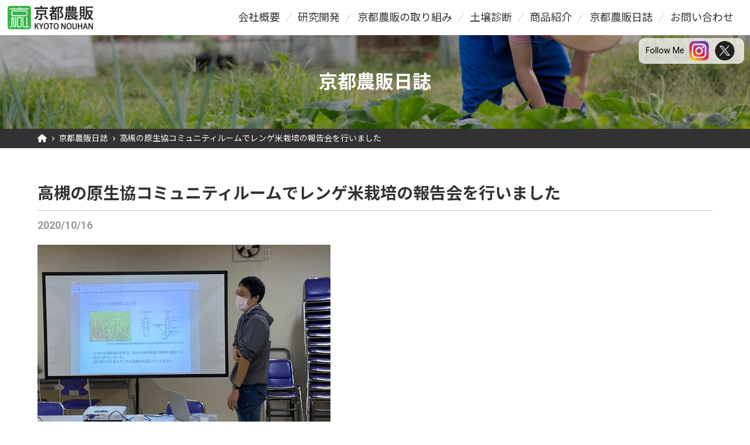

--- FILE ---
content_type: text/html; charset=UTF-8
request_url: https://kyonou.com/diary/308
body_size: 3844
content:

<!DOCTYPE html>
<html lang="ja"><head>
<meta http-equiv="Content-Type" content="text/html; charset=UTF-8">
<meta http-equiv="X-UA-Compatible" content="IE=edge">
<meta name="viewport" content="width=device-width, initial-scale=1, minimum-scale=1">
<title>高槻の原生協コミュニティルームでレンゲ米栽培の報告会を行いました | 京都農販日誌 | 株式会社京都農販</title>
<meta name="description" content="高槻の原生協コミュニティルームでレンゲ米栽培の報告会を行いました">

<!-- SOCIAL NETWORK SETTING -->
<meta property="og:url" content="https://kyonou.com/diary/308">
<meta property="og:type" content="article">
<meta property="og:title" content="高槻の原生協コミュニティルームでレンゲ米栽培の報告会を行いました | 京都農販日誌 | 株式会社京都農販">
<meta property="og:description" content="高槻の原生協コミュニティルームでレンゲ米栽培の報告会を行いました">
<meta property="og:site_name" content="株式会社京都農販">
<meta property="og:image" content="https://kyonou.com/article/file/308/rengemai_seminer_2020.jpg">
<meta property="og:locale" content="ja_JP">

<!-- FAVICON SETTING -->
<link rel="shortcut icon" href="/favicon.ico">
<link rel="apple-touch-icon" href="/img/common/apple-touch-icon.png">
<link rel="icon" type="image/png" href="/img/common/android-chrome-192x192.png">

<!-- URL CANONICAL -->
<link rel="canonical" href="https://kyonou.com/diary/308">

<!-- STYLE SHEET -->
<link rel="stylesheet" href="/css/common.css?v=251107" media="all">
<link rel="stylesheet" href="/css/style.css?v=251107" media="all">

<!-- Google Tag Manager -->
<script>(function(w,d,s,l,i){w[l]=w[l]||[];w[l].push({'gtm.start':
new Date().getTime(),event:'gtm.js'});var f=d.getElementsByTagName(s)[0],
j=d.createElement(s),dl=l!='dataLayer'?'&l='+l:'';j.async=true;j.src=
'https://www.googletagmanager.com/gtm.js?id='+i+dl;f.parentNode.insertBefore(j,f);
})(window,document,'script','dataLayer','GTM-W2JV9VKX');</script>
<!-- End Google Tag Manager -->
</head>

<body class="diary_details">
  <!-- Google Tag Manager (noscript) -->
<noscript><iframe src="https://www.googletagmanager.com/ns.html?id=GTM-W2JV9VKX"
height="0" width="0" style="display:none;visibility:hidden"></iframe></noscript>
<!-- End Google Tag Manager (noscript) -->
  <div id="container">
  <div id="wrapper">
    <header id="header">
      <div class="inner">
                  <p class="logo"><a href="/"><img src="/img/common/logo.png" alt="京都農販" width="147" height="40" loading="lazy"></a></p>
                <input type="checkbox" id="navTgl" class="sp">
        <label for="navTgl" class="open"><span>&nbsp;</span></label>
        <label for="navTgl" class="close">&nbsp;</label>

        <nav class="gnavi">
          <ul>
            <li><a href="/company/">会社概要</a></li>
            <li><a href="/r_and_d/">研究開発</a></li>
            <li><a href="/effort/">京都農販の取り組み</a></li>
            <li><a href="/soil_diagnosis/">土壌診断</a></li>
            <li><a href="/product/">商品紹介</a></li>
            <!-- <li><a href="/recruit/">採用情報</a></li> -->
            <li><a href="/diary/">京都農販日誌</a></li>
            <!-- <li><a href="/news/">お知らせ</a></li> -->
            <li><a href="/inquiry/">お問い合わせ</a></li>
            <li class="navtgl_sns"><a href="https://www.instagram.com/kyotonouhan/" target="_blank"><img src="/img/common/instagram_icon.png" alt="インスタグラムのアイコン" width="44" height="44">Instagram</a></li>
            <li class="navtgl_sns"><a href="https://x.com/kyotonouhan/" target="_blank"><img src="/img/common/x_icon.png" alt="X (旧ツイッター) のアイコン" width="44" height="44">X (旧 Twitter)</a></li>
          </ul>
        </nav>
      </div><!-- /inner -->
    </header><!-- /header -->

    <div class="header_sns_content">
      <p>Follow Me</p>
      <a href="https://www.instagram.com/kyotonouhan/" target="_blank"><img src="/img/common/instagram_icon.png" alt="インスタグラムのアイコン" width="44" height="44"></a>
      <a href="https://x.com/kyotonouhan/" target="_blank"><img src="/img/common/x_icon.png" alt="X (旧ツイッター) のアイコン" width="44" height="44"></a>
    </div>

        <main>
      <div class="page_title">
        <figure><img src="/img/diary/page_title.jpg" alt="京都農販日誌" width="1600" height="320" loading="lazy"></figure>
        <div class="inner">
          <h1>京都農販日誌</h1>
        </div><!-- /inner -->
      </div><!--/ page_title -->

      <div class="breadcrumb">
        <ul class="inner">
          <li><a href="/"><i class="fa-solid fa-house"></i></a></li>
          <li><a href="/diary/">京都農販日誌</a></li>
          <li>高槻の原生協コミュニティルームでレンゲ米栽培の報告会を行いました</li>
        </ul>
      </div><!-- /breadcrumb -->

      <section class="sec_diary_details">
        <div class="inner">
          <h2>高槻の原生協コミュニティルームでレンゲ米栽培の報告会を行いました</h2>
          <p class="date">2020/10/16</p>

          <div class="diary_content">
            <p><img src="https://kyonou.com/article/file/308/rengemai_seminer_2020.jpg" alt="" /></p>
<br />
<p>高槻の原生協コミュニティルームでレンゲ米栽培を通して得られた知見の報告会を行いました。</p>
<br />
<p><img src="https://kyonou.com/article/file/308/P4158926.JPG" alt="" /></p>
<br />
<p>レンゲ米栽培を経て得られた知見はおそらく温暖化の進む日本において重要な栽培技術になるであろうと確認をしていて、その根拠となる論文の内容も合わせて紹介しました。</p>
<br />
<p><img src="https://kyonou.com/article/file/308/PA060202.JPG" alt="" /></p>
<br />
<p>この報告会で興味深かったのが、ウンカの被害が激しかった今年において、ウンカ対策の農薬を散布した方がウンカにやられ、散布しなかった方が無傷で収穫を迎えたということでした。</p>
<p>※上記の内容は参加者のうち二名から挙がりました</p>
<br />
<p>ウンカは既に農薬の耐性を持っているので殺虫剤はほぼ効かず、生態系では捕食される側の立場で、農薬によってウンカを捕食する天敵が死滅しているという仮説の信憑性が増しました。</p>
<br />
<p>養蜂から得られた知見より、レンゲ米は田植えの前にレンゲを育てるだけでは実は悪影響で、レンゲを育てる時に土作りをする必要がある話もしています。</p>          </div><!-- /diary_content -->

          <p class="btn_back"><a href="./">一覧に戻る</a></p>
        </div><!-- /inner -->
      </section><!-- /sec_diary_details -->

            <section class="sec_news">
        <div class="inner">
          <h3>お知らせ<span>News</span></h3>
          <ul class="news_list">

                        <li>
              <a href="https://kyonou.com/diary/492">
                <dl>
                  <dt>2025/12/19</dt>
                  <dd class="cf">生駒市農業祭農産物品評会表彰式で良い土とはなにか？の話をしました</dd>
                </dl>
              </a>
            </li>
                        <li>
              <a href="https://kyonou.com/diary/489">
                <dl>
                  <dt>2025/12/08</dt>
                  <dd class="cf">能勢町で開催されました土から学び直す連続セミナーで窒素肥料の話をしました</dd>
                </dl>
              </a>
            </li>
                        <li>
              <a href="https://kyonou.com/diary/488">
                <dl>
                  <dt>2025/11/28</dt>
                  <dd class="cf">神奈川県養鶏部会の勉強会で大規模稲作の課題と家畜糞の可能性の話をしました</dd>
                </dl>
              </a>
            </li>
                        <li>
              <a href="https://kyonou.com/diary/487">
                <dl>
                  <dt>2025/11/22</dt>
                  <dd class="cf">原生協コミュニティルームで米ぬか嫌気ボカシ肥づくりの実習を行いました</dd>
                </dl>
              </a>
            </li>
                        <li>
              <a href="https://kyonou.com/diary/484">
                <dl>
                  <dt>2025/11/19</dt>
                  <dd class="cf">京都4Hクラブ様で多量必須元素の話をしました</dd>
                </dl>
              </a>
            </li>
            
          </ul>
        </div><!-- /inner -->
      </section><!-- /sec_news -->

    </main>

          <section class="sec_contact">
        <div class="contact_box">
          <h3>お問い合わせ</h3>
          <p>弊社へのご相談・ご質問は<br class="sp">こちらからお問い合わせください。</p>
          <p class="btn_contact"><a href="/inquiry/">お問い合わせはこちら</a></p>
        </div><!-- /contact_box -->
      </section><!-- /sec_contact -->
      </div><!-- /wrapper -->

  <footer>
    <div class="bnr_area_content">
      <div class="inner">
        <ul>
          <li><a href="/diary/"><img src="/img/common/bnr_diary.jpg" width="310" height="140" alt="京都農販日誌" loading="lazy"></a></li>
          <li><a href="/dictionary/"><img src="/img/common/bnr_dictionary.jpg" width="310" height="140" alt="お役立ち農業辞書" loading="lazy"></a></li>
          <li><a href="/study/"><img src="/img/common/bnr_study.jpg" width="310" height="140" alt="栽培者向け勉強会資料" loading="lazy"></a></li>
        </ul>
        <ul>
          <li class="sns"><a href="https://www.instagram.com/kyotonouhan/" target="_blank"><img src="/img/common/instagram_icon.png" alt="インスタグラムのアイコン" width="48" height="48"><p>kyotonouhan</p></a></li>
          <li class="sns"><a href="https://x.com/kyotonouhan/" target="_blank"><img src="/img/common/x_icon.png" alt="X (旧ツイッター) のアイコン" width="48" height="48"><p>@KyotoNouhan</p></a></li>
        </ul>
      </div><!-- /inner -->
    </div><!-- /bnr_area_content -->

    <div class="fnavi_area">
      <div class="inner cf">
        <div class="fnavi_inner_wrap">
          <ul>
            <li><a href="/./">トップ</a></li>
            <li><a href="/company/">会社概要</a></li>
            <li><a href="/r_and_d/">研究開発</a></li>
            <li><a href="/effort/">京都農販の取り組み</a></li>
          </ul>
          <ul>
            <li><a href="/soil_diagnosis/">土壌診断</a></li>
            <li><a href="/product/">商品紹介</a></li>
            <!-- <li><a href="/recruit/">採用情報</a></li> -->
            <!-- <li><a href="/news/">お知らせ</a></li> -->
            <li><a href="/inquiry/">お問い合わせ</a></li>
          </ul>
        </div><!-- /fnavi_inner_wrap -->
        <div class="fnavi_inner_wrap">
          <ul>
            <li><a href="/sprinkler/">スプリンクラー特集</a></li>
            <li><a href="/pipehouse/">パイプハウス施工事例</a></li>
            <li><a href="/yakushi/">地力薬師特集</a></li>
          </ul>
          <ul>
            <li><a href="/diary/">京都農販日誌</a></li>
            <li><a href="/dictionary/">お役立ち農業辞書</a></li>
            <li><a href="/study/">栽培者向け勉強会</a></li>
          </ul>
          <ul>
            <li><a href="/law/">特定商取引に関する表示</a></li>
            <li><a href="/privacy/">プライバシーポリシー</a></li>
          </ul>
        </div><!-- /fnavi_inner_wrap -->
      </div><!-- /inner -->
    </div><!-- /fnavi_area -->

    <div class="siteinfo_area">
      <div class="inner">
        <p class="address"><img src="/img/common/logo.png" alt="京都農販" width="120" height="33" loading="lazy">〒603-8811 京都市北区西賀茂北山ノ森町1-1</p>
        <p class="copyright">Copyright 2025 株式会社京都農販 All Rights Reserved.</p>
      </div><!-- /inner -->
    </div><!-- /siteinfo_area -->

    <div class="bnr_area_related">
      <div class="inner">
        <ul>
          <li><a href="https://www.sunhope.com/" target="_blank"><img src="/img/common/bnr_sunhope.png" width="240" height="80" alt="SUN HOPE" loading="lazy"></a></li>
          <li><a href="https://old.kyonou.com/soil3/user/login/" target="_blank"><img src="/img/common/bnr_soil3.png" width="240" height="80" alt="SOIL3" loading="lazy"></a></li>
          <li><a href="https://saitodev.co/" target="_blank"><img src="/img/common/bnr_mikata.png" width="240" height="80" alt="植物のミカタ" loading="lazy"></a></li>
        </ul>
      </div><!-- /inner -->
    </div><!-- /bnr_area_related -->


  </footer><!-- /footer -->
</div><!-- /container -->
</body>
</html>

--- FILE ---
content_type: text/css
request_url: https://kyonou.com/css/common.css?v=251107
body_size: 5941
content:
@charset "UTF-8";

/* fonts
----------------------------------------------------*/
@import url('https://fonts.googleapis.com/css2?family=Noto+Sans+JP:wght@400;500;700&family=Roboto:wght@400;500;700&family=Montserrat:wght@400;700&family=Montserrat:wght@400;700&display=swap');
@import url('https://use.fontawesome.com/releases/v6.1.1/css/all.css');

/* reset
----------------------------------------------------*/
/*
html5doctor.com Reset Stylesheet
v1.6.1
Last Updated: 2010-09-17
Author: Richard Clark - http://richclarkdesign.com
Twitter: @rich_clark
*/

html, body, div, span, object, iframe,
h1, h2, h3, h4, h5, h6, p, blockquote, pre,
abbr, address, cite, code,
del, dfn, em, img, ins, kbd, q, samp,
small, strong, sub, sup, var,
b, i,
dl, dt, dd, ol, ul, li,
fieldset, form, label, legend,
table, caption, tbody, tfoot, thead, tr, th, td,
article, aside, canvas, details, figcaption, figure,
footer, header, hgroup, menu, nav, section, summary,
time, mark, audio, video {
  margin:0;
  padding:0;
  border:0;
  outline:0;
  font-size:100%;
  /*vertical-align:baseline;*/
  background:transparent;
}

body {
  line-height:1;
}

article,aside,details,figcaption,figure,
footer,header,hgroup,menu,nav,section {
  display:block;
}

nav ul {
  list-style:none;
}

ul,ol {
  list-style:none;
}

blockquote, q {
  quotes:none;
}

blockquote:before, blockquote:after,
q:before, q:after {
  content:'';
  content:none;
}

a {
  margin:0;
  padding:0;
  font-size:100%;
  vertical-align:baseline;
  background:transparent;
}

/* change colours to suit your needs */
ins {
  background-color:#ff9;
  color:#000;
  text-decoration:none;
}

/* change colours to suit your needs */
mark {
  background-color:#ff9;
  color:#000;
  font-style:italic;
  font-weight:bold;
}

del {
  text-decoration: line-through;
}

abbr[title], dfn[title] {
  border-bottom:1px dotted;
  cursor:help;
}

table {
  border-collapse:collapse;
  border-spacing:0;
}

/* change border colour to suit your needs */
hr {
  display:block;
  height:1px;
  border:0;
  border-top:1px solid #cccccc;
  margin:1em 0;
  padding:0;
}

input, select {
  vertical-align:middle;
}

/* layout
----------------------------------------------------*/
html,body {
  height: 100%;
}

html {
  scroll-behavior: smooth;
  font-size: 62.5%;
}

body{
  color: #333;
  line-height: 1.7;
  font-family: 'Roboto', 'Noto Sans JP', sans-serif;
  font-size: 1.8rem;
  position: relative;
  -webkit-text-size-adjust: 100%;
  overflow-x: hidden;
}

#container{
  width:100%;
  min-height: 100vh;
  height: auto !important;
  height: 100%;
  position: relative;
  margin: 0 auto;
  padding: 0 auto;
  overflow: hidden;
  -webkit-overflow-scrolling: touch;
}

#wrapper {
  width: 100%;
  margin: 0 auto;
}

footer {
  width: 100%;
  bottom: 0;
  position: sticky;
  position: -webkit-sticky;
}

* {
  box-sizing:border-box;
}

.inner {
  width: 90%;
  max-width: 1200px;
  margin: 0 auto;
}

img {
  display: block;
}

.sp { display:none; }
.pc { display:block; }

.txt_center {text-align: center;}
.txt_small {font-size: 1.2rem;}
.txt_red {color: #D93625;}

/* clearfix */
.cf {
  zoom: 1;
}
.cf:before, .cf:after {
  content: "";
  display: table;
}
.cf:after {
  clear: both;
}

.clear {
  clear: both;
}

/* link */
a {
  color: #333;
  transition: all .2s linear;
  text-decoration: underline;
}
a:hover {
  text-decoration: none;
}

a:hover img {
  opacity: .8;
}

main figure figcaption {
  font-size: 1.6rem;
  color: #666;
}

main a.external_link::after {
  display: inline-block;
  content: "\f08e";
  font-weight: 900;
  font-family: "Font Awesome 6 Free";
  margin-left: 0.2em;
  margin-right: 0.2em;
  color: #12AF83;
}

main a.pdf_link::after {
  display: inline-block;
  content: "\f1c1";
  font-family: "Font Awesome 6 Free";
  margin-left: 0.2em;
  margin-right: 0.2em;
  color: #12AF83;
}

@media only screen and (max-width: 767px) {
  body {-webkit-text-size-adjust: 100%;}

  #wrapper {
    padding-bottom: 0;
  }

  footer {
    height: auto;
    position: static;
  }

  img {
    width: 100%;
    height: auto;
  }

  .sp {display:block;}
  .pc {display:none;}

  main a[href*="tel:"] {
    color: #333;
  }
}

@media print{
  header {
    position: static !important;
  }
  main {
    padding: 0 !important;
  }
  nav.gnavi {
    display: none;
  }
}

/* header
----------------------------------------------------*/
header {
  z-index: 10;
  width: 100%;
  background: #fff;
  position: fixed;
  top: 0;
  left: 0;
}

/********** header.inner **********/
header .inner {
  width: 98%;
  max-width: 98%;
  margin: 0 auto;
  height: 60px;
  display: flex;
  justify-content: space-between;
  align-items: center;
}

/***** logo *****/
header .inner .logo {
  width: 147px;
  height: 40px;
}

header .inner .logo img {
  width: 100%;
  height: auto;
}

header .inner .logo a {
  display: block;
}

/***** gnavi *****/
header .gnavi ul {
  font-size: 0;
}

header .gnavi ul li {
  position: relative;
  display: inline-block;
  font-size: 1.8rem;
  padding: 0 15px;
}

header .gnavi ul li:not(:last-child)::after {
  content: "";
  width: 1px;
  height: 20px;
  background: #ccc;
  top: 50%;
  transform: translateY(-50%) rotate(30deg);
  right: 0;
  position: absolute;
}

header .gnavi ul li:nth-last-child(3)::after {
  content: none;
}

header .gnavi ul li a {
  text-decoration: none;
  display: block;
}

header .gnavi ul li a:hover {
  opacity: .8;
}

header .gnavi ul li.navtgl_sns {
  display: none;
}

/***** header_sns_content *****/
.header_sns_content {
  position: absolute;
  top: 65px;
  right: 10px;
  width: 180px;
  height: 44px;
  background-color: rgba(255,255,255,0.75);
  display: flex;
  justify-content: center;
  border-radius: 10px;
  z-index: 1;
}

.header_sns_content p {
  font-size: 0.8em;
  margin: auto 3px auto 0;
  color: #000000;
}

/********** navTgl **********/
header #navTgl,
header label {
  display: none;
}

@media only screen and (max-width: 1024px) {
  header {
    width: 100%;
    height: 60px;
    line-height: 60px;
    top: 0;
    left: 0;
    position: fixed;
    filter: drop-shadow(0px 2px 2px rgba(0, 0, 0, 0.1));
  }

  /********** navTgl **********/
  header #navTgl {
    display: none;
  }

  header label {
    cursor: pointer;
    position: fixed;
    top: 0;
    right: 0;
    display: block;
  }

  header label.open {
    z-index: 12;
    width: 60px;
    height: 60px;
    transition: background .6s, transform .6s cubic-bezier(0.215, 0.61, 0.355, 1);
  }

  header label.open::before,
  header label.open::after {
    content: "";
  }

  header label.open span,
  header label.open::before,
  header label.open::after {
    content: "";
    position: absolute;
    top: calc(50% - 1px);
    right: 30%;
    width: 50%;
    border-bottom: 2px solid #12AF83;
    transition: transform .6s cubic-bezier(0.215, 0.61, 0.355, 1);
  }

  header label.open span {
    height: 2px;
  }

  header label.open::before {
    transform: translateY(-8px);
  }

  header label.open::after {
    transform: translateY(8px);
  }

  header label.close {
    z-index: 11;
    width: 100%;
    height: 100%;
    pointer-events: none;
    transition: background .6s;
  }

  header #navTgl:checked + .open span {
    transform: scaleX(0);
  }

  header #navTgl:checked + .open::before {
    transform: rotate(45deg);
    border-bottom: 2px solid #fff;
  }

  header #navTgl:checked + .open::after {
    transform: rotate(-45deg);
    border-bottom: 2px solid #fff;
  }

  header #navTgl:checked ~ .close {
    pointer-events: auto;
    background: rgba(0,0,0,.7);
    height: 100vh;
  }

  header #navTgl:checked ~ .gnavi {
    transform: none;
  }

  header .gnavi {
    z-index: 11;
    position: fixed;
    top: 0;
    right: 0;
    width: 80%;
    height: 100%;
    margin: 0;
    padding: 10px;
    box-sizing: border-box;
    background: #12AF83;
    transform: translateX(100%);
    transition: transform .6s cubic-bezier(0.215, 0.61, 0.355, 1);
  }

  header .gnavi ul {
    position: absolute;
    top: 60px;
    left: 0;
    display: block;
    width: 100%;
    height: 100vh;
    background: #12AF83;
  }

  header .gnavi ul li {
    margin: 0 0 0 auto;
    display: block;
    padding: 0;
    border-bottom: 1px solid #8ACBB7;
  }

  header .gnavi ul li:first-child {
    border-top: 1px solid #8ACBB7;
  }

  header .gnavi ul li a {
    position: relative;
    padding: 0 20px;
    height: 60px;
    line-height: 60px;
    color: #fff;
  }

  header .gnavi ul li:not(:last-child)::after {
    content: none;
  }

  header .gnavi ul li.navtgl_sns {
    display: block;
  }

  header .gnavi ul li.navtgl_sns img {
    margin: auto 5px auto -5px;
    width: 44px;
    height: 44px;

  }

  header .gnavi ul li.navtgl_sns a {
    display: flex;
  }

  /***** header_sns_content *****/
  .header_sns_content {
    display: none;
  }
}

/* footer
----------------------------------------------------*/
/********** bnr_area_content **********/
footer .bnr_area_content {
  background: #E5FFF7;
  padding: 20px 0;
}

footer .bnr_area_content ul {
  display: flex;
  justify-content: center;
}

footer .bnr_area_content ul li {
  margin: 0 10px;
  max-width: 310px;
}

footer .bnr_area_content ul li a {
  display: block;
}

footer .bnr_area_content ul li.sns {
  margin: 15px 15px 0 15px;
  padding: 10px 30px;
  background-color: #ffffff;
  border: solid 1px #cccccc;
}

footer .bnr_area_content ul li.sns a {
  display: flex;
  justify-content: center;
  text-decoration: none;
  color: #000000;
}

footer .bnr_area_content ul li.sns a:hover {
 color: #666666;
 transition: unset;
}

footer .bnr_area_content ul li.sns a p {
  margin: auto;
  font-size: 1.1em;
}

footer .bnr_area_content ul li.sns a img {
  min-width: 40px;
  min-height: 40px;
}

/********** fnavi_area **********/
footer .fnavi_area {
  background: #35BA95;
  padding: 20px 0;
}

footer .fnavi_area ul {
  font-size: 1.3rem;
  float: left;
  width: 20%;
}

footer .fnavi_area ul li {
  position: relative;
  margin-bottom: 5px;
}

footer .fnavi_area ul li::before {
  content: "";
  width: 5px;
  height: 1px;
  background: #fff;
  position: absolute;
  top: 50%;
  left: 0;
  transform: translateY(-50%);
}

footer .fnavi_area ul li a {
  color: #fff;
  text-decoration: none;
  position: relative;
  padding-left: 10px;
}

/********** siteinfo_area **********/
footer .siteinfo_area {
  padding: 10px 0;
}

footer .siteinfo_area .inner {
  display: flex;
  justify-content: space-between;
  align-items: center;
}

footer .siteinfo_area .address {
  display: flex;
  align-items: center;
  font-size: 1.4rem;
}

footer .siteinfo_area .address img {
  width: 120px;
  height: auto;
  margin-right: 10px;
}

footer .siteinfo_area .copyright {
  font-size: 1.2rem;
  color: #666;
}

/********** bnr_area_related **********/
footer .bnr_area_related {
  background: #F5F2E9;
  padding: 20px 0;
}

footer .bnr_area_related ul {
  display: flex;
  justify-content: center;
}

footer .bnr_area_related ul li {
  margin: 0 10px;
  max-width: 240px;
}

footer .bnr_area_related ul li a {
  display: block;
}

@media only screen and (max-width: 1024px) {
  /********** fnavi_area **********/
  footer .fnavi_area .fnavi_inner_wrap:nth-child(1) ul:nth-child(2) {
    width: 15%;
  }

  footer .fnavi_area .fnavi_inner_wrap:nth-child(2) ul:nth-child(1) {
    width: 22%;
  }

  footer .fnavi_area .fnavi_inner_wrap:nth-child(2) ul:nth-child(3) {
    width: 23%;
  }
}

@media only screen and (max-width: 767px) {
  /********** bnr_area_content **********/
  footer .bnr_area_content ul li.sns {
    margin: 15px 10px 0 10px;
    padding: 5px 10px;
    background-color: #ffffff;
    border: solid 1px #cccccc;
  }


  footer .bnr_area_content ul li.sns a p {
    font-size: 0.9em;
  }

  footer .bnr_area_content ul li.sns a img {
    width: 40px;
    height: 40px;
  }

  /********** fnavi_area **********/
  footer .fnavi_area .inner {
    flex-wrap: wrap;
  }

  footer .fnavi_area .fnavi_inner_wrap {
    width: 50%;
    float: left;
  }

  footer .fnavi_area ul {
    float: none;
    width: 100%;
  }

  footer .fnavi_area .fnavi_inner_wrap:nth-child(1) ul:nth-child(2),
  footer .fnavi_area .fnavi_inner_wrap:nth-child(2) ul:nth-child(1),
  footer .fnavi_area .fnavi_inner_wrap:nth-child(2) ul:nth-child(3) {
    width: 100%;
  }

  /********** siteinfo_area **********/
  footer .siteinfo_area .inner {
    display: block;
  }

  footer .siteinfo_area .address {
    display: block;
    text-align: center;
  }

  footer .siteinfo_area .address img {
    margin: 0 auto 5px;
  }

  footer .siteinfo_area .copyright {
    text-align: center;
  }

  /********** bnr_area_related **********/
  footer .bnr_area_related {
    padding: 10px 0;
  }

  footer .bnr_area_related ul {
    flex-wrap: wrap;
  }

  footer .bnr_area_related ul li {
    margin: 0 1%;
    width: 48%;
    margin-bottom: 10px;
  }

  footer .bnr_area_related ul li img {

  }
}

/* sec_contact
----------------------------------------------------*/
.sec_contact {
  position: relative;
  background: url("../img/common/bg_contact_box.jpg") 50% 50% /cover;
  z-index: 0;
  padding: 60px 0 !important;
}

.sec_contact::before{
  content: "";
  position: absolute;
  top: 0;
  left: 0;
  width: 100%;
  height: 100%;
  background: rgba(0,0,0,.3);
  z-index: -1;
}

.sec_contact .contact_box {
  text-align: center;
  padding: 40px;
  width: 90%;
  max-width: 800px;
  background: rgba(255,255,255,.8);
  margin: 0 auto;
  border: solid 5px #A4DECC;
}

.sec_contact .contact_box h3 {
  font-size: 2.4rem;
  color: #12AF83;
  border-bottom: none;
  margin-bottom: 20px;
  padding-bottom: 0;
  text-align: center;
}

.sec_contact .contact_box .btn_contact {
  margin-top: 1em;
}

@media only screen and (max-width: 767px) {
  .sec_contact .contact_box {
    padding: 20px;
  }

  .sec_contact {
    padding: 20px 0 !important;
  }
}

/* main
----------------------------------------------------*/
main {
  background: #fff;
}

main .anchor {
  margin-top: -60px !important;
  padding-top: 60px !important;
}

body:not(.home) main {
  padding: 60px 0;
}

body:not(.home) main section:first-of-type {
  margin-top: 60px;
}

body:not(.home) main section + section {
  margin-top: 60px;
}

main p + * {
  margin-top: 1em;
}

/* Added by KURAYA Chihiro on 2023-01-07 */
main ul + * {
  margin-top: 1em;
}
main ol + * {
  margin-top: 1em;
}

* + .btn,
* + .btn_cart {
  margin-top: 30px;
}

/* Added by KURAYA Chihiro on 2025-11-19 */
.product_unavailable {
  text-align: center;
  color: red;
  margin-top: 30px;
}

/* btn_set */
.btn_set {
  display: flex;
  justify-content: center;
  margin: 2em 0;
}

.btn_set p {
  width: 320px;
  margin: 0 10px;
}

/* btn */
.btn a,
.btn input[type="submit"],
.btn_cart a,
.btn_down a,
.btn_contact a,
.btn_download a {
  display: block;
  border-radius: 30px;
  background: #12AF83;
  color: #fff;
  font-weight: bold;
  text-decoration: none;
  margin: 0 auto;
  text-align: center;
  height: 60px;
  line-height: 60px;
  max-width: 320px;
  position: relative;
}

.btn a::before,
.btn input[type="submit"]::before {
  content: "";
  position: absolute;
  top: 50%;
  right: 20px;
  width: 6px;
  height: 6px;
  border-top: 2px solid #fff;
  border-right: 2px solid #fff;
  -webkit-transform: rotate(45deg) translateY(-50%);
  transform: rotate(45deg) translateY(-50%);
}

.btn_cart a::before {
  content: "\f07a";
  font-family: "Font Awesome 6 Free";
  margin-right: 0.2em;
  color: #fff;
}

.btn_down a::before {
  content: "";
  position: absolute;
  top: 50%;
  right: 20px;
  width: 6px;
  height: 6px;
  border-bottom: 2px solid #fff;
  border-right: 2px solid #fff;
  -webkit-transform: rotate(45deg) translateY(-50%);
  transform: rotate(45deg) translateY(-50%);
}

.btn_contact a::before {
  display: inline-block;
  content: "\f0e0";
  font-family: "Font Awesome 6 Free";
  margin-left: 0.2em;
  margin-right: 0.2em;
  color: #fff;
}

.btn_download a::before {
  display: inline-block;
  content: "\f56d";
  font-family: "Font Awesome 6 Free";
  margin-left: 0.2em;
  margin-right: 0.2em;
  color: #fff;
}

/* btn_back */
.btn_back a {
  display: block;
  border-radius: 30px;
  background: #fff;
  color: #12AF83;
  border: 1px solid #12AF83;
  font-weight: bold;
  text-decoration: none;
  margin: 0 auto;
  text-align: center;
  height: 60px;
  line-height: 60px;
  max-width: 320px;
  position: relative;
}

.btn_back a::before {
  content: "";
  position: absolute;
  top: 50%;
  left: 20px;
  width: 6px;
  height: 6px;
  border-top: 2px solid #12AF83;
  border-left: 2px solid #12AF83;
  -webkit-transform: rotate(-45deg) translateY(-50%);
  transform: rotate(-45deg) translateY(-50%);
}

/* hover */
.btn a:hover,
.btn input[type="submit"]:hover,
.btn_cart a:hover,
.btn_back a:hover,
.btn_down a:hover,
.btn_contact a:hover,
.btn_download a:hover
{
  opacity: .8;
}

/* img */
main .img_left {
  float: left;
  margin: 0 30px 30px 0;
}

main .img_right {
  float: right;
  margin: 0 0 30px 30px;
}

main .img_center img {
  margin: 0 auto 1em;
}

@media only screen and (max-width: 767px) {
  body:not(.home) main {
    padding: 60px 0 30px;
  }

  body:not(.home) main section:first-of-type {
    margin-top: 30px;
  }

  body:not(.home) main section + section {
    margin-top: 30px;
  }

  /* btn_set */
  .btn_set {
    display: block;
  }

  .btn_set p {
    width: auto;
    margin: 0 0 20px;
  }

  /* img */
  main .img_left {
    float: none;
    margin: 0 0 30px 0;
  }

  main .img_right {
    float: none;
    margin: 0 0 30px 0;
  }
}

/* page_title
----------------------------------------------------*/
.page_title {
  position: relative;
}

.page_title::before {
  content: "";
  position: absolute;
  top: 0;
  left: 0;
  width: 100%;
  height: 100%;
  background: rgba(0,0,0,.3);
}

.page_title figure img {
  object-fit: cover;
  width: 100%;
  height: 160px;
}

.page_title .inner {
  position: absolute;
  top: 50%;
  left: 50%;
  transform: translate(-50%, -50%);
}

.page_title .inner h1 {
  color: #fff;
  font-size: 3.2rem;
  position: absolute;
  top: 50%;
  left: 50%;
  transform: translate(-50%, -50%);
  z-index: 1;
  line-height: 1.5;
  text-align: center;
  width: 100%;
}


/* heading
----------------------------------------------------*/
main h2 {
  font-size: 3.2rem;
  font-weight: bold;
  line-height: 1.3;
  margin-bottom: 40px;
  text-align: center;
  position: relative;
}

main h2::after {
  content: "";
  width: 120px;
  height: 4px;
  background: #12AF83;
  display: block;
  position: absolute;
  left: 50%;
  transform: translateX(-50%);
  bottom: -10px;
}

main h3 {
  color: #12AF83;
  text-align: center;
  font-size: 2.8rem;
  font-weight: bold;
  line-height: 1.3;
  margin-bottom: 20px;
}

main h4 {
  color: #12AF83;
  font-size: 2.4rem;
  font-weight: bold;
  line-height: 1.3;
  margin-top: 20px;  /* Added by KURAYA Chihiro on 2023-01-07 */
  margin-bottom: 20px;
  border-bottom: 2px solid #12AF83;
  padding-bottom: 5px;
}

main h5 {
  font-size: 2.2rem;
  font-weight: bold;
  line-height: 1.3;
  margin-bottom: 10px;
  position: relative;
  padding-left: 25px;
}

main h5::after {
  content: "";
  width: 20px;
  height: 20px;
  background: #12AF83;
  border-radius: 50%;
  color: #12AF83;
  position: absolute;
  left: 0;
  top: 0.2em;
}

main h6 {
  font-size: 1.8rem;
  font-weight: bold;
  line-height: 1.3;
  margin-bottom: 10px;
}

@media only screen and (max-width: 767px) {
  main h2 {
    font-size: 2.8rem;
    margin-bottom: 30px;
  }

  main h3 {
    font-size: 2.4rem;
  }

  main h4 {
    font-size: 2rem;
  }

  main h5 {
    font-size: 1.8rem;
    padding-left: 25px;
  }

  main h5::before {
    width: 16px;
    height: 16px;
    left: 0;
    top: 5px;
  }
}

/* list
----------------------------------------------------*/
main section ol.list {
  padding-left: 1.7em;
}

main section ul.list li {
  list-style: disc;
}

main section ol.list li {
  list-style: decimal;
}

main section ul.list li {
  list-style: none;
  position: relative;
  padding-left: 1em;
}

main section ul.list li::before {
  content: "";
  width: 6px;
  height: 6px;
  background: #12AF83;
  border-radius: 50%;
  position: absolute;
  top: .5em;
  left: 0;
}

main section ul.ast {
  padding-left: 0;
}

main section ul.ast li {
  padding-left: 1em;
  text-indent: -1em;
}

main section ul.ast li::before {
  content: "※";
}

/* breadcrumb
----------------------------------------------------*/
.breadcrumb {
  font-size: 1.4rem;
  padding: 5px 0;
  overflow: hidden;
  background: #323232;
  color: #fff;
}

.breadcrumb ul {
  display: flex;
}

.breadcrumb ul li {
  margin-right: 20px;
  white-space: nowrap;
}

.breadcrumb ul li a {
  text-decoration: none;
  color: #fff;
  position: relative;
}

.breadcrumb ul li a:hover {
  text-decoration: underline;
}

.breadcrumb span:last-of-type {
  overflow: hidden;
  text-overflow: ellipsis;
  white-space: nowrap;
}

.breadcrumb ul li a::after {
  content: "";
  position: absolute;
  top: 50%;
  right: -10px;
  width: 4px;
  height: 4px;
  border-top: 1px solid #fff;
  border-right: 1px solid #fff;
  -webkit-transform: rotate(45deg) translateY(-50%);
  transform: rotate(45deg) translateY(-50%);
}

.breadcrumb ul li:last-of-type {
  overflow: hidden;
  text-overflow: ellipsis;
  white-space: nowrap;
}


@media only screen and (max-width: 767px) {
  .breadcrumb {
    font-size: 1.2rem;
  }
}

/* anchor_link_block
----------------------------------------------------*/
main .anchor_link_block {
  background: #D1F0E7;
  padding: 40px 0;
}

main .anchor_link_block ul.anchor_link_btns {
  display: flex;
  flex-wrap: wrap;
  justify-content: space-between;
  align-items: top
}

main .anchor_link_block ul.anchor_link_btns li {
  text-align: center;
  font-weight: bold;
  background: #fff;
  padding: 15px 15px 20px;
  line-height: 1.5;
  position: relative;
}

main .anchor_link_block ul.anchor_link_btns li::after {
  content: "";
  position: absolute;
  bottom: 5px;
  left: 50%;
  border: 6px solid transparent;
  border-top: 6px solid #12AF83;
  transform: translateX(-50%);
}

main .anchor_link_block ul.anchor_link_btns li a {
  display: block;
  text-decoration: none;
}

main .anchor_link_block ul.anchor_link_btns li a:hover {
  opacity: .8;
}

main .anchor_link_block ul.anchor_link_btns02 li {
  width: 49%;
}

main .anchor_link_block ul.anchor_link_btns03 li {
  font-size: 1.6rem;
  width: 32%;
}

main .anchor_link_block ul.anchor_link_btns04 li {
  font-size: 1.6rem;
  width: 24%;
}

@media only screen and (max-width: 1024px) {
  main .anchor_link_block {
    padding: 20px 0 10px;
  }

  main .anchor_link_block ul.anchor_link_btns li {
    margin-bottom: 10px;
    padding: 10px 10px 15px;
  }

  main .anchor_link_block ul.anchor_link_btns li::after {
    bottom: 0;
  }

  main .anchor_link_block ul.anchor_link_btns03 li,
  main .anchor_link_block ul.anchor_link_btns04 li {
    width: 49%;
  }
}

/* sec_recproduct
----------------------------------------------------*/
main .sec_recproduct {
  background: #F5F2E9;
  padding: 60px 0;
}

main .sec_recproduct h2 {
  font-size: 3.6rem;
  text-align: center;
}

main .sec_recproduct h2 span {
  font-size: 1.8rem;
  display: block;
  color: #999;
  font-family: 'Montserrat', sans-serif;
}

main .sec_recproduct h2::after {
  content: none;
}

main .sec_recproduct ul.product_list {
  display: flex;
  flex-wrap: wrap;
  justify-content: space-between;
}

main .sec_recproduct ul.product_list li {
  width: 32%;
}

main .sec_recproduct ul.product_list li::after {
  content: "";
  display: block;
  width: 32%;
  height: 0;
}

main .sec_recproduct ul.product_list li .item_box {
  background: #fff;
  display: flex;
  flex-direction: column;
  height: 100%;
  text-align: center;
  padding: 30px;
}

main .sec_recproduct ul.product_list li .item_box figure img {
  width: 100%;
  max-width: 280px;
  height: auto;
  margin: 0 auto;
}

main .sec_recproduct ul.product_list li .item_box h3 {
  font-size: 2rem;
  font-weight: bold;
  margin-top: 10px;
  margin-bottom: auto;
  border: none;
  color: #333;
}

main .sec_recproduct ul.product_list li .item_box .btn {
  margin-top: 10px;
}

main .sec_recproduct ul.product_list li .item_box .btn a {
  background: #333;
}

@media only screen and (max-width: 767px) {
  main .sec_recproduct {
    padding: 30px 0;
  }

  main .sec_recproduct h2 {
    font-size: 2.8rem;
  }

  main .sec_recproduct ul.product_list {
    display: block;
  }

  main .sec_recproduct ul.product_list li {
    width: 100%;
  }

  main .sec_recproduct ul.product_list li + li {
    margin-top: 20px;
  }
}

/* table
----------------------------------------------------*/
main table {
  border-collapse: collapse;
  width: 100%;
}

main table th {
  background: #E1F4EE;
  color: #12AF83;
  padding: 20px;
  border: 1px solid #A5E2CE;
  line-height: 1.3;
  text-align: left;
}

main table td {
  padding: 20px;
  border: 1px solid #A5E2CE;
  vertical-align: top;
}

main table.rsp tbody th {
  width: 25%;
}

main table.rsp tbody td {
  width: 75%;
}

@media only screen and (max-width: 767px) {
  main table thead {
    display: none;
  }

  main table.rsp tbody th,
  main table.rsp tbody td {
    border-bottom: none;
    display: block;
    width: 100%;
  }

  main table.rsp tbody tr:last-of-type td:last-child {
    border-bottom: solid 1px #A5E2CE;
  }
}

/* gmap
----------------------------------------------------*/
main .gmap {
  height: 0;
  overflow: hidden;
  padding-bottom: 33.33%;
  position: relative;
  margin-bottom: 20px;
}

main .gmap iframe {
  position: absolute;
  left: 0;
  top: 0;
  height: 100%;
  width: 100%;
}

/* green_border_box
----------------------------------------------------*/
main .green_border_box {
  padding: 30px;
  margin-bottom: 30px;
  border: 5px solid #E1F4EE;
}

@media only screen and (max-width: 767px) {
  main .green_border_box {
    padding: 20px;
  }

  main .gmap {
    padding-bottom: 80%;
  }
}

/* pagination
----------------------------------------------------*/
main .pagination {
  margin: 30px auto;
  text-align: center;
}

main .pagination span {
  display: inline-block;
  margin: 0 2px;
  text-decoration: none;
  width: 40px;
  height: 40px;
  line-height: 40px;
  border: 1px solid #12AF83;
}

main .pagination a {
  display: inline-block;
  margin: 0 2px;
  text-decoration: none;
  width: 40px;
  height: 40px;
  line-height: 40px;
  color: #12AF83;
  background: #fff;
  border: 1px solid #12AF83;
}

main .pagination a:hover{
  color: #fff;
  background: #12AF83;
}

main .pagination .current{
  color: #fff;
  background: #12AF83;
}

/* form
----------------------------------------------------*/
main .required {
  font-size: 1.2rem;
  font-weight: normal;
  color: #fff;
  background: #D93625;
  border-radius: 5px;
  padding: 3px 5px;
  margin-left: 5px;
}

/* input */
main input[type="text"],
main input[type="email"],
main input[type="password"],
main input[type="tel"]{
  border: 1px solid #ddd;
  border-radius: 3px;
  box-sizing: border-box;
  font-size: 1.8rem;
  width: 100%;
  height: 50px;
  line-height: 50px;
  -webkit-appearance: none;
  font-family: 'Roboto', 'Noto Sans JP', sans-serif;
}

main input[type="tel"],
main input[type="email"]{
  width: 60%;
}

/* textarea */
main textarea {
  border: 1px solid #ddd;
  border-radius: 3px;
  padding: 10px;
  font-size: 1.6rem;
  width: 100%;
  font-family: 'Roboto', 'Noto Sans JP', sans-serif;
  height: 8em;
  -webkit-appearance: none;
}

/* radio / checkbox */
main input[type="radio"],
main input[type="checkbox"]{
 position: absolute;
 white-space: nowrap;
 border: 0;
 clip: rect(0 0 0 0);
 clip-path: inset(50%);
 overflow: hidden;
 height: 1px;
 width: 1px;
 margin: -1px;
 padding: 0;
}

main label {
  position: relative;
  cursor: pointer;
  padding-left: 25px;
}

/* radio */
main input + label::before,
main input + label::after {
  content: "";
  display: block;
  position: absolute;
  transform: translateY(-50%);
  top: 50%;
}

main input[type="radio"] + label::before,
main input[type="radio"] + label::after {
  border-radius: 50%;
}

main input[type="radio"] + label::before {
  background-color: #fff;
  border: 1px solid #ddd;
  width: 20px;
  height: 20px;
  left: 0;
  box-sizing: border-box;
}

main input[type="radio"] + label::after {
  background-color: #12AF83;
  opacity: 0;
  border-radius: 50%;
  width: 14px;
  height: 14px;
  left: 3px
}

main input[type="radio"] + label::after {
  border-radius: 50%;
}

main input + label {
  margin-right: 10px;
}

main ul.radio_list li {
    display: inline-block;
  }

/* checkbox */
main input[type="checkbox"] + label::before {
  background-color: #fff;
  border-radius: 0%;
  border: 1px solid #ddd;
  width: 20px;
  height: 20px;
  transform: translateY(-50%);
  top: 50%;
  left: 0;
  box-sizing: border-box;
}

main input[type="checkbox"] + label::after {
  border-bottom: 2px solid #999;
  border-left: 2px solid #999;
  opacity: 0;
  height: 5px;
  width: 10px;
  transform: rotate(-45deg);
  top: 5px;
  left: 5px;
}

main input:checked + label::after {
  opacity: 1;
}

/* selectbox */
main select {
  -webkit-appearance: none;
  -moz-appearance: none;
  -ms-appearance: none;
  appearance: none;
  cursor: pointer;
  width: 100%;
  padding: 10px;
  box-sizing: border-box;
  margin: 0;
  background: none;
  font-size: 1.6rem;
  border: 1px solid #ddd;
  border-radius: 3px;
  position: relative;
  display: block;
  color: #333;
}

main .selectbox {
  position: relative;
}

main .selectbox::after {
  content: "";
  width: 6px;
  height: 6px;
  display: block;
  border-right: 2px solid #999;
  border-bottom: 2px solid #999;
  position: absolute;
  top: 14px;
  right: 10px;
  transform: rotate(45deg);
  pointer-events: none;
  z-index: 1;
}

@media only screen and (max-width: 767px) {
  main input[type="tel"],
  main input[type="email"]{
    width: 100%;
  }

  main ul.radio_list li {
    display: block;
  }
}

--- FILE ---
content_type: text/css
request_url: https://kyonou.com/css/style.css?v=251107
body_size: 6354
content:
@charset "UTF-8";
/*----------------------------------------------------
   home
----------------------------------------------------*/

/* common
----------------------------------------------------*/
.home main section {
  padding: 60px 0;
}

.home main h2 {
  font-size: 3.6rem;
  text-align: left;
}

.home main h2 span {
  font-size: 2rem;
  font-family: 'Montserrat', sans-serif;
  color: #12AF83;
  display: block;
}

.home main h2::after {
  content: none;
}

@media only screen and (max-width: 767px) {
  .home main section {
    padding: 30px 0;
  }

  .home main h2 {
    font-size: 2.8rem;
    margin-bottom: 20px !important;
  }

  .home main h2 span {
    font-size: 1.8rem;
  }
}

/* mv
----------------------------------------------------*/
.home .mv {
  padding-top: 60px;
  height: 400px;
  overflow: hidden;
  background: url("../img/top/img_mv_pc.jpg") 50% 0 /cover;
  margin-bottom: 60px;
}

.home .mv .inner {
  position: relative;
  height: 100%;
}

/* mv_catch_copy */
.home .mv .mv_catch_copy {
  font-size: 3.4rem;
  font-weight: bold;
  position: absolute;
  top: 50%;
  transform: translateY(-50%);
  right: 0;
}

.home .mv .mv_catch_copy span {
  background: #35BA95;
  color: #fff;
  display: inline-block;
  margin-bottom: 10px;
  padding: 0 5px;
}

@media only screen and (max-width: 767px) {
  .home .mv {
    min-height: 300px;
    background: url("../img/top/img_mv_sp.jpg") 50% 0 /cover;
    margin-bottom: 30px;
  }

  /* mv_catch_copy */
  .home .mv .mv_catch_copy {
    font-size: 1.9rem;
    top: auto;
    bottom: 20px;
    transform: none;
    left: 0;
    right: auto;
  }

  .home .mv .mv_catch_copy span {
    margin-bottom: 5px;
  }
}

/* sec_randd / sec_efforts / sec_soil_diagnosis
----------------------------------------------------*/
.home .sec_randd,
.home .sec_efforts,
.home .sec_soil_diagnosis {
  position: relative;
}

.home .sec_efforts {
  padding: 60px 0 60px;
}

.home .sec_randd h2,
.home .sec_efforts h2,
.home .sec_soil_diagnosis h2 {
  margin-bottom: 30px;
}

.home .sec_randd .inner,
.home .sec_efforts .inner,
.home .sec_soil_diagnosis .inner {
  max-width: 90%;
}

.home .sec_randd .img_txt_wrap .img,
.home .sec_efforts .img_txt_wrap .img,
.home .sec_soil_diagnosis .img_txt_wrap .img {
  width: 60%;
  max-width: 840px;
  position: absolute;
  top: 0;
}

.home .sec_randd .img_txt_wrap .img,
.home .sec_soil_diagnosis .img_txt_wrap .img {
  left: 0;
}

.home .sec_efforts .img_txt_wrap .img {
  right: 0;
}

.home .sec_randd .img_txt_wrap .img img,
.home .sec_efforts .img_txt_wrap .img img,
.home .sec_soil_diagnosis .img_txt_wrap .img img {
  width: 100%;
  height: auto;
}

.home .sec_randd .img_txt_wrap .txt,
.home .sec_efforts .img_txt_wrap .txt,
.home .sec_soil_diagnosis .img_txt_wrap .txt {
  width: 60%;
  background:rgba(255,255,255,0.9);
  position: relative;
  padding: 40px;
}

.home .sec_randd .img_txt_wrap .txt,
.home .sec_soil_diagnosis .img_txt_wrap .txt {
  margin: 0 0 0 auto;
}

.home .sec_efforts .img_txt_wrap .txt {
  margin: 0 auto 0 0;
}


.home .sec_randd .img_txt_wrap .txt .btn a,
.home .sec_efforts .img_txt_wrap .txt .btn a,
.home .sec_soil_diagnosis .img_txt_wrap .txt .btn a {
  margin: 0;
}

@media only screen and (max-width: 767px) {
  .home .sec_randd,
  .home .sec_efforts,
  .home .sec_soil_diagnosis {
    padding: 0 0 40px;
  }

  .home .sec_randd .img_txt_wrap .img,
  .home .sec_efforts .img_txt_wrap .img,
  .home .sec_soil_diagnosis .img_txt_wrap .img {
    width: 100%;
    max-width: 100%;
    position: static;
    margin-bottom: 20px;
  }

  .home .sec_randd .img_txt_wrap .txt,
  .home .sec_efforts .img_txt_wrap .txt,
  .home .sec_soil_diagnosis .img_txt_wrap .txt {
    width: 100%;
    margin: 0;
    background: none;
    padding: 0;
  }

  .home .sec_randd .img_txt_wrap .txt .btn a,
  .home .sec_efforts .img_txt_wrap .txt .btn a,
  .home .sec_soil_diagnosis .img_txt_wrap .txt .btn a {  
    margin: 0 auto;
  }
}

/* sec_recproduct
----------------------------------------------------*/
.home main .sec_recproduct h2 {
  text-align: center;
}

.home main .sec_recproduct h2 span {
  color: #999;
}

/* sec_featureconts
----------------------------------------------------*/
.home .sec_featureconts ul.feature_list {
  display: flex;
  flex-wrap: wrap;
  justify-content: space-between;
}

.home .sec_featureconts ul.feature_list li {
  width: 48%;
}

.home .sec_featureconts ul.feature_list li .item_box {
  display: flex;
  flex-direction: column;
  height: 100%;
  text-align: center;
  border: 1px solid #eee;
}

.home .sec_featureconts ul.feature_list li .item_box .txt_area {
  padding: 30px 30px 0;
  margin-bottom: auto;
}

.home .sec_featureconts ul.feature_list li .item_box .txt_area h3 {
  font-size: 2.8rem;
  font-weight: bold;
  border: none;
  margin-bottom: 0;
  color: #333;
}

.home .sec_featureconts ul.feature_list li .item_box .btn {
  margin-bottom: 30px;
}

.home .sec_featureconts ul.feature_list li .item_box figure img {
  width: 100%;
  height: auto;
}

@media only screen and (max-width: 767px) {
  .home .sec_featureconts ul.feature_list {
    display: block;
  }

  .home .sec_featureconts ul.feature_list li {
    width: 100%;
  }

  .home .sec_featureconts ul.feature_list li + li {
    margin-top: 1em;
  }

  .home .sec_featureconts ul.feature_list li .item_box .txt_area {
    padding: 20px 20px 0;
  }

  .home .sec_featureconts ul.feature_list li .item_box .txt_area h3 {
    font-size: 2.4rem;
  }

  .home .sec_featureconts ul.feature_list li .item_box .txt_area p {
    text-align: left;
  }

  .home .sec_featureconts ul.feature_list li .item_box .btn {
    padding: 0 20px;
  }
}

/* sec_diary
----------------------------------------------------*/
.home .sec_diary {
  background: #E5FFF7;
}

.home .sec_diary h2 {
  float: left;
  width: 32%;
}

.home .sec_diary .diary_list {
  float: right;
  width: 65%;
}

.home .sec_diary .btn {
  width: 32%;
  float: left;
  margin-top: 0;
}

.home .sec_diary .btn a {
  margin: 0;
}

.home .sec_diary .diary_list li {
  border-bottom: 1px solid #A5E2CE;
}

.home .sec_diary .diary_list li a {
  text-decoration: none;
  display: block;
  position: relative;
  padding: 10px 20px 10px 0;
}

.home .sec_diary .diary_list li dl dt {
  font-weight: bold;
  color: #81CBB2;
}

.home .sec_diary .diary_list li a:hover {
  opacity: .8;
}

.home .sec_diary .diary_list li a::after {
  content: "";
  position: absolute;
  top: 50%;
  right: 10px;
  width: 6px;
  height: 6px;
  border-top: 2px solid #12AF83;
  border-right: 2px solid #12AF83;
  -webkit-transform: rotate(45deg) translateY(-50%);
  transform: rotate(45deg) translateY(-50%);
}

@media only screen and (max-width: 767px) {
  .home .sec_diary h2,
  .home .sec_diary .diary_list,
  .home .sec_diary .btn {
    float: none;
    width: 100%;
  }

  .home .sec_diary h2 {
    text-align: center;
  }

  .home .sec_diary .btn {
    margin-top: 30px;
  }

  .home .sec_diary .btn a {
    margin: 0 auto;
  }
}

/* sec_news
----------------------------------------------------*/
.home .sec_news ul.news_list li {
  border-bottom: 1px solid #ccc;
}

.home .sec_news ul.news_list li a {
  color: #333;
  text-decoration: none;
  display: block;
  position: relative;
}

.home .sec_news ul.news_list li a:hover {
  opacity: .8;
}

.home .sec_news ul.news_list li a::after {
  content: "";
  position: absolute;
  top: 50%;
  right: 10px;
  width: 6px;
  height: 6px;
  border-top: 2px solid #12AF83;
  border-right: 2px solid #12AF83;
  -webkit-transform: rotate(45deg) translateY(-50%);
  transform: rotate(45deg) translateY(-50%);
}

.home .sec_news ul.news_list li dl {
  display: flex;
  flex-wrap: wrap;
}

.home .sec_news ul.news_list li dl dt {
  width: 8em;
  padding: 10px 0;
  font-weight: bold;
  color: #999;
}

.home .sec_news ul.news_list li dl dd {
  width: calc(100% - 8em);
  padding: 10px 20px 10px 0;
}

.home .sec_news ul.news_list li dl dd figure {
  float: left;
  margin: 0 20px 0 0;
}

.home .sec_news ul.news_list li dl dd figure img {
  width: 120px;
  height: 120px;
  object-fit: cover;
}

@media only screen and (max-width: 767px) {
  .home .sec_news h2 {
    text-align: center;
  }

  .home .sec_news ul.news_list li a {
    padding: 10px;
  }

  .home .sec_news ul.news_list li dl {
    display: block;
  }

  .home .sec_news ul.news_list li dl dt {
    width: 100%;
    padding: 0;
  }

  .home .sec_news ul.news_list li dl dd {
    width: 100%;
    padding: 0 20px 0 0;
  }
}

/*----------------------------------------------------
   company
----------------------------------------------------*/
/* sec_outline
----------------------------------------------------*/
.company main .sec_outline table tbody td dl dt {
  font-weight: bold;
}

.company main .sec_outline table tbody td dl dt .fw_normal {
  font-weight: normal;
}

.company main .sec_outline table tbody td dl + dl {
  margin-top: 1em;
}

/* sec_staff
----------------------------------------------------*/
.company main .sec_staff .staff_wrap {
  display: flex;
  justify-content: space-between;
  flex-direction: row-reverse;
  border-bottom: 1px solid #ccc;
  padding-bottom: 40px;
}

.company main .sec_staff .staff_wrap .profile {
  text-align: center;
}

.company main .sec_staff .staff_wrap .profile figure figcaption {
  font-size: 1.8rem;
  font-weight: bold;
  color: #333;
  margin-top: 10px;
}

/* added by KURAYA Chihiro on 2022-12-13. */
.company main .sec_staff .staff_wrap .profile figure figcaption span {
  font-size: 1.2rem;
  display: block;
}

.company main .sec_staff .staff_wrap .profile ul {
  background-color: #e5fff7;
  padding: 10px 0;
  margin-top: 10px;
}

.company main .sec_staff .staff_wrap .txt {
  width: 69%;
  padding-right: 10px;
}

.company main .sec_staff .staff_wrap + .staff_wrap {
  margin-top: 40px;
}


@media only screen and (max-width: 767px) {
  /* sec_staff
  ----------------------------------------------------*/
  .company main .sec_staff .staff_wrap {
    display: block;
    padding-bottom: 20px;
  }

  .company main .sec_staff .staff_wrap .profile {
    width: 100%;
    margin: 0 auto 20px;
  }

.company main .sec_staff .staff_wrap .profile ul {
  background-color: #ffffff;
  margin: 15px 0 10px;
  font-size: 90%;
}


  .company main .sec_staff .staff_wrap .txt {
    width: 100%;
    padding: 0;
  }

  .company main .sec_staff .staff_wrap + .staff_wrap {
    margin-top: 20px;
  }
}

/*----------------------------------------------------
   r_and_d
----------------------------------------------------*/
.r_and_d main .sec_randd figure img {
  margin: 0 auto 40px;
}

/*----------------------------------------------------
   effort
----------------------------------------------------*/
.effort main section figure {
  text-align: center;
  margin-bottom: 30px;
}

.effort main section figure img {
  margin: 0 auto;
}

.effort main h3 {
  font-size: 2.4rem;
  text-align: left;
  margin-bottom: 10px;
}

/* sec_consult
----------------------------------------------------*/
.effort main .sec_consult .detail_box,
.effort main .sec_consult .case_box {
  background: #E1F4EE;
  padding: 30px;
  margin-bottom: 30px;
}

.effort main .sec_consult .detail_box dl dt,
.effort main .sec_consult .case_box dl dt {
  font-size: 2rem;
  color: #12AF83;
  font-weight: bold;
}

.effort main .sec_consult .detail_box dl dd + dt,
.effort main .sec_consult .case_box dl dd + dt {
  margin-top: 20px;
}

/* sec_seminar
----------------------------------------------------*/
.effort main .sec_seminar .seminar_content_box {
  background: #E1F4EE;
  padding: 30px;
  margin-bottom: 30px;
}

/*----------------------------------------------------
   soil_diagnosis
----------------------------------------------------*/
.soil_diagnosis .sec_soil_diagnosis div.container {
  display: flex;
}

.soil_diagnosis .sec_soil_diagnosis div.container figure {
  margin: 0;
  padding: 15px;
}

.soil_diagnosis .sec_soil_diagnosis div.container figure img.diagnosis_image {
  min-width: 100%;
  height: auto;
}

.soil_diagnosis .sec_soil_diagnosis figure img.diagnosis_report {
  margin: 0 auto 40px;
  width: 90%;
  height: auto;
}

.soil_diagnosis .sec_soil_diagnosis .detail_box {
  background: #E1F4EE;
  padding: 30px;
  margin: 30px 0;
}

.soil_diagnosis .sec_soil_diagnosis .detail_box dl dt {
  font-size: 2rem;
  color: #12AF83;
  font-weight: bold;
}

.soil_diagnosis .sec_soil_diagnosis .detail_box dl dd + dt {
  margin-top: 15px;
  padding-top: 15px;
  border-top: solid 3px #ffffff;
}

.soil_diagnosis .sec_soil_diagnosis .detail_box dd {
}

@media only screen and (max-width: 767px) {

.soil_diagnosis .sec_soil_diagnosis div.container {
  display: block;
}

.soil_diagnosis .sec_soil_diagnosis div.container figure {
  margin: 0 auto;
}

.soil_diagnosis .sec_soil_diagnosis div.container figure img.diagnosis_image {
}

}

/*----------------------------------------------------
   product
----------------------------------------------------*/
.product main {
  padding: 60px 0 0!important;
}

/* product_category_list (商品カテゴリ一覧)
----------------------------------------------------*/
.product main .product_category_list {
  padding: 40px 0;
}

.product main .product_category_list ul {
  display: flex;
  flex-wrap: wrap;
  justify-content: space-between;
}

.product main .product_category_list ul::after {
  content: "";
  display: block;
  width: 32%;
  height: 0;
}

.product main .product_category_list ul li {
  width: 32%;
  margin-bottom: 20px;
  text-align: center;
  font-weight: bold;
  background: #fff;
  border: 4px solid #eee;
  padding: 10px;
  position: relative;
}

.product main .product_category_list ul li::after {
  content: "";
  position: absolute;
  top: 50%;
  right: 5px;
  border: 6px solid transparent;
  border-left: 6px solid #12AF83;
  transform: translateY(-50%);
}

.product main .product_category_list ul li a {
  display: block;
  text-decoration: none;
}

.product main .product_category_list ul li a:hover {
  opacity: .8;
}

/* sec_product_list (商品一覧)
----------------------------------------------------*/
.product main .sec_product_list {
  padding-bottom: 20px;
}

.product main .sec_product_list ul {
  display: flex;
  flex-wrap: wrap;
  justify-content: space-between;
}

.product main .sec_product_list ul:before {
  content: "";
  display: block;
  width: 23%;
  height: 0;
  order: 1;
}

.product main .sec_product_list ul::after {
  content: "";
  display: block;
  width: 23%;
  height: 0;
}

.product main .sec_product_list ul li {
  width: 23%;
  margin-bottom: 40px;
  text-align: center;
}

.product main .sec_product_list ul li .item_box {
  display: flex;
  flex-direction: column;
  height: 100%;
  text-align: center;
}

.product main .sec_product_list ul li .item_box img {
  max-width: 100%;
  height: auto;
}

.product main .sec_product_list ul li .item_box h3 {
  font-size: 2rem;
  font-weight: bold;
  margin-top: 10px;
  margin-bottom: auto;
  color: #333;
}

.product main .sec_product_list ul li .item_box .btn {
  margin-top: 20px;
}

.product main .sec_product_list ul li .item_box .btn a {
  height: 50px;
  line-height: 50px;
}

/* sec_product_details (商品詳細)
----------------------------------------------------*/
.product main .sec_product_details {
  padding-bottom: 60px;
}

.product main .sec_product_details .item_info_wrap {
  display: flex;
  justify-content: space-between;
  margin-bottom: 40px;
}

.product main .sec_product_details .item_info_wrap .item_img {
  width: 48%;
  text-align: center;
}

.product main .sec_product_details .item_info_wrap figure {
  text-align: center;
  border: 1px solid #ccc;
  padding: 30px;
  margin-bottom: 10px;
}

.product main .sec_product_details .item_info_wrap figure img {
  max-width: 100%;
  height: auto;
  margin: 0 auto;
}

.product main .sec_product_details .item_info_wrap .item_img h5 {
  padding-left: 0;
}

.product main .sec_product_details .item_info_wrap .item_img h5::after {
  content: none;
}

.product main .sec_product_details .item_info {
  width: 48%;
}

.product main .sec_product_details .item_info dl.item_spec {
  display: flex;
  flex-wrap: wrap;
}

.product main .sec_product_details .item_info dl.item_spec dt {
  width: 6em;
  color: #12AF83;
  font-weight: bold;
  border-bottom: 1px solid #BFE6DB;
  padding: 5px 0;
}

.product main .sec_product_details .item_info dl.item_spec dd {
  width: calc(100% - 6em);
  border-bottom: 1px solid #BFE6DB;
  padding: 5px 0;
}

.product main .sec_product_details .things_to_know {
  margin-bottom: 1em;
}

.product main .sec_product_details .things_to_know figure {
  float: left;
  margin: 0 30px 30px 0;
}

/* sec_recproduct
----------------------------------------------------*/
.product main section.sec_recproduct {
  margin-top: 0 !important;
}

@media only screen and (max-width: 767px) {
  /* product_category_list (商品カテゴリ一覧)
  ----------------------------------------------------*/
  .product main .product_category_list ul::after {
    width: 49%;
  }

  .product main .product_category_list ul li {
    width: 49%;
  }

  /* sec_product_list (商品一覧)
  ----------------------------------------------------*/
  .product main .sec_product_list {
    padding-bottom: 0;
  }

  .product main .sec_product_list ul:before {
    content: none;
  }

  .product main .sec_product_list ul::after {
    width: 48%;
  }

  .product main .sec_product_list ul li {
    width: 48%;
  }

  /* sec_product_details (商品詳細)
  ----------------------------------------------------*/
  .product main .sec_product_details {
    padding-bottom: 30px;
  }

  .product main .sec_product_details .item_info_wrap {
    display: block;
  }

  .product main .sec_product_details .item_info_wrap .item_img {
    width: 100%;
    margin: 0 auto 30px;
  }

  .product main .sec_product_details .item_info_wrap figure img {
    max-width: 280px;
  }

  .product main .sec_product_details .item_info {
    width: 100%;
  }

  .product main .sec_product_details .things_to_know figure {
    float: none;
    margin: 0;
  }

  .product main .sec_product_details .things_to_know figure img {
    width: auto;
    margin: 0 auto 30px;
  }
}

/*----------------------------------------------------
   recruit
----------------------------------------------------*/
.recruit main table td dl dt {
  font-weight: bold;
}

.recruit main table td dl dd:not(:last-of-type) {
  margin-bottom: 1em;
}

.recruit main table td dl.recruit_email {
  margin-bottom: 1em;
}

.recruit main table td dl.recruit_email dt,
.recruit main table td dl.recruit_email dd {
  display: inline;
}

@media only screen and (max-width: 767px) {
  .recruit main .page_title figure img {
    object-position: 40% 50%;
  }
}

/*----------------------------------------------------
   inquiry
----------------------------------------------------*/
.inquiry main ul.radio_list {
  margin-bottom: 1em;
}

.inquiry main input[type="text"].name {
  width: 60%;
}

@media only screen and (max-width: 1024px) {
  .inquiry main ul.radio_list li {
    display: block;
  }
}

@media only screen and (max-width: 767px) {
  .inquiry main input[type="text"].name  {
    width: 100%;
  }
}

/*----------------------------------------------------
   cart
----------------------------------------------------*/
.cart main .cart_content_wrap {
  margin: 60px auto 0;
}

.cart main .cart_content_wrap button {
  font-size: 1.6rem;
  appearance: none;
  margin: 0 auto;
  padding: 0;
  border: none;
  outline: none;
  display: block;
  border-radius: 5px;
  background: #12AF83;
  color: #fff;
  font-weight: bold;
  text-decoration: none;
  text-align: center;
  width: 120px;
  height: 50px;
  line-height: 50px;
  cursor: pointer;
}

.cart main .cart_content_wrap button:hover {
  opacity: .8;
}

/* update */
.cart main .cart_content_wrap .update {
  display: flex;
  justify-content: space-between;
  margin-bottom: 40px;
}

.cart main .cart_content_wrap .update p.btn {
  margin: 0 0 0 20px;
}

/***** table *****/
.cart main .cart_content_wrap table {
  margin-bottom: 40px;
}

/* cart_content */
.cart main .cart_content_wrap table.cart_content th {
  text-align: center;
}

.cart main .cart_content_wrap table.cart_content td {
  vertical-align: middle;
}

.cart main .cart_content_wrap table.cart_content td.product_img {
  width: 10%;
}

.cart main .cart_content_wrap table.cart_content td.product_img img {
  width: 60px;
  height: auto;
  margin: 0 auto;
}

.cart main .cart_content_wrap table.cart_content td.product_name {
  width: 60%;
}

.cart main .cart_content_wrap table.cart_content td.product_num {
  width: 15%;
}

.cart main .cart_content_wrap table.cart_content td.product_num input {
  width: 4em;
  text-align: center;
  margin: 0 auto;
  display: block;
}

.cart main .cart_content_wrap table.cart_content td.btn_delete {
  width: 15%;
}

/* customer_info */
.cart main .cart_content_wrap table.customer_info div.name {
  display: inline;
}

.cart main .cart_content_wrap table.customer_info input[type="text"].name {
  width: 40%;
  margin: 0 10px 0 5px;
}

.cart main .cart_content_wrap table.customer_info input[type="text"].zip {
  width: 40%;
}

.cart main .cart_content_wrap table.customer_info .btn_address_search {
  display: inline-block;
  margin-left: 10px;
}

.cart main .cart_content_wrap table.customer_info .btn_address_search a {
  font-size: 1.6rem;
  display: block;
  border-radius: 5px;
  background: #12AF83;
  color: #fff;
  font-weight: bold;
  text-decoration: none;
  text-align: center;
  width: 120px;
  height: 50px;
  line-height: 50px;
}

/***** step *****/
.cart main .cart_content_wrap ul.step {
  margin-bottom: 2em;
  text-align: center;
  width: 100%;
  display: flex;
}

.cart main .cart_content_wrap ul.step li {
  align-items: center;
  text-align: center;
  font-weight: bold;
  width: 100%;
  height: 40px;
  line-height: 40px;
}

.cart main .cart_content_wrap ul.step li a {
  display: flex;
  justify-content: center;
  align-items: center;
  background: #E1F4EE;
  color: #12AF83;
  text-decoration: none;
  width: calc(100% - 10px);
  height: 100%;
  position: relative;
}

.cart main .cart_content_wrap ul.step li:last-child a {
  width: 100%;
}

.cart main .cart_content_wrap ul.step li a::before,
.cart main .cart_content_wrap ul.step li a::after {
  content: "";
  display: block;
  position: absolute;
  top: 0;
  bottom: 0;
  left: 0;
  border: 20px solid transparent;
  border-left: 10px solid #fff;
  z-index: 2;
}

.cart main .cart_content_wrap ul.step li a::after {
  left: auto;
  right: -30px;
  border: 20px solid transparent;
  border-left: 10px solid #E1F4EE;
}

.cart main .cart_content_wrap ul.step li:first-child a::before,
main .cart_content_wrap ul.step li:last-child a::after{
  content: none;
}

.cart main .cart_content_wrap ul.step li a:hover {
  text-decoration: none;
  opacity: .8;
}

/* current */
.cart main .cart_content_wrap ul.step li.current a {
  background: #12AF83;
  color: #fff;
}
.cart main .cart_content_wrap ul.step li.current:not(:last-child) a::after {
  border: 20px solid transparent;
  border-left: 10px solid #12AF83;
}

@media only screen and (max-width: 767px) {
  /***** table *****/
  .cart main .cart_content_wrap table th {
    text-align: left;
  }

  /* cart_content */
  .cart main .cart_content_wrap table.cart_content td.product_img img {
    width: 100px;
  }

  .cart main .cart_content_wrap table.cart_content tr:first-of-type {
    border-top: 1px solid #A5E2CE;
  }

  .cart main .cart_content_wrap table.cart_content tr {
    border-bottom: 1px solid #A5E2CE;
  }

  .cart main .cart_content_wrap table.cart_content td.product_name,
  .cart main .cart_content_wrap table.cart_content td.product_num {
    padding: 10px 20px;
  }

  .cart main .cart_content_wrap table.cart_content td.product_name::before {
    content: "商品名: ";
    font-weight: bold;
  }

  .cart main .cart_content_wrap table.cart_content td.product_num::before {
    content: "数量: ";
    font-weight: bold;
  }

  .cart main .cart_content_wrap table.cart_content td.product_num input {
    display: inline;
  }

  .cart main .cart_content_wrap table.cart_content td.btn_delete button {
    width: 100%;
  }

  .cart main .cart_content_wrap table.cart_content tbody td {
    display: block;
    width: 100% !important;
  }

  .cart main .cart_content_wrap table.cart_content tbody td {
    border-top: none;
    border-bottom: none;
  }

  /* customer_info */
  .cart main .cart_content_wrap table.customer_info div.name {
    display: block;
  }

  .cart main .cart_content_wrap table.customer_info input[type="text"].name {
    width: 90%;
    margin: 0 0 10px 5px;
  }

  /***** step *****/
  .cart main .cart_content_wrap ul.step li {
    font-size: 1.4rem;
    line-height: 1.2;
  }
}


/*----------------------------------------------------
   news / diary / dictionary / study_documents / study_documents_list
----------------------------------------------------*/
/* news_list / diary_list / study_documents_list
----------------------------------------------------*/
.news_list main .sec_news_list ul li,
.diary_list main .sec_diary_list ul li,
.study_documents_list main .sec_study_documents_list ul li {
  border-bottom: 1px solid #ccc;
}

.news_list main .sec_news_list ul li a,
.diary_list main .sec_diary_list ul li a,
.study_documents_list main .sec_study_documents_list ul li a {
  color: #333;
  text-decoration: none;
  display: block;
  position: relative;
}

.news_list main .sec_news_list ul li a:hover,
.diary_list main .sec_diary_list ul li a:hover,
.study_documents_list main .sec_study_documents_list ul li a:hover {
  opacity: .8;
}

.news_list main .sec_news_list ul li a::after,
.diary_list main .sec_diary_list ul li a::after,
.study_documents_list main .sec_study_documents_list ul li a::after {
  content: "";
  position: absolute;
  top: 50%;
  right: 10px;
  width: 6px;
  height: 6px;
  border-top: 2px solid #12AF83;
  border-right: 2px solid #12AF83;
  -webkit-transform: rotate(45deg) translateY(-50%);
  transform: rotate(45deg) translateY(-50%);
}

.news_list main .sec_news_list ul li dl,
.diary_list main .sec_diary_list ul li dl {
  display: flex;
  flex-wrap: wrap;
}

.news_list main .sec_news_list ul li dl dt,
.diary_list main .sec_diary_list ul li dl dt {
  width: 8em;
  padding: 10px 0;
  font-weight: bold;
  color: #999;
}

.news_list main .sec_news_list ul li dl dd,
.diary_list main .sec_diary_list ul li dl dd {
  width: calc(100% - 8em);
  padding: 10px 20px 10px 0;
}

.news_list main .sec_news_list ul li dl dd figure,
.diary_list main .sec_diary_list ul li dl dd figure {
  float: left;
  margin: 0 20px 0 0;
}

.news_list main .sec_news_list ul li dl dd figure img,
.diary_list main .sec_diary_list ul li dl dd figure img {
  width: 120px;
  height: 120px;
  object-fit: cover;
}

.diary_list main .sec_diary_list ul li dl dd h3 {
  font-size: 2rem;
  color: #333;
  text-align: left;
  margin-bottom: 10px;
}

.diary_list main .sec_diary_list ul li dl dd .txt {
  overflow: hidden;
  display: -webkit-box;
  -webkit-box-orient: vertical;
  -webkit-line-clamp: 2;
}

.study_documents_list main .sec_study_documents_list ul li dl dt {
  padding: 10px 0 0;
  font-weight: bold;
  color: #999;
}

.study_documents_list main .sec_study_documents_list ul li dl dd {
  padding: 0 20px 10px 0;
}

/* news_details / diary_details / dictionary_details / study_documents_details
----------------------------------------------------*/
.news_details main .sec_news_details h2,
.diary_details main .sec_diary_details h2,
.dictionary_details main .sec_dictionary_details h2,
.study_documents_details main .sec_study_documents_details h2 {
  text-align: left;
  border-bottom: 1px solid #ccc;
  font-size: 2.8rem;
  padding-bottom: 10px;
  margin-bottom: 10px;
}

.news_details main .sec_news_details h2::after,
.diary_details main .sec_diary_details h2::after,
.dictionary_details main .sec_dictionary_details h2::after,
.study_documents_details main .sec_study_documents_details h2::after {
  content: none;
}

.news_details main .sec_news_details .date,
.diary_details main .sec_diary_details .date,
.study_documents_details main .sec_study_documents_details .date {
  font-weight: bold;
  color: #999;
}

.news_details main .sec_news_details .news_content,
.diary_details main .sec_diary_details .diary_content,
.dictionary_details main .sec_dictionary_details .dictionary_content {
  margin-bottom: 2em;
}

.news_details main .sec_news_details .news_content p,
.diary_details main .sec_diary_details .diary_content p,
.dictionary_details main .sec_dictionary_details .dictionary_content p {
  margin-bottom: 1em;
}

.news_details main .sec_news_details .btn_back a,
.diary_details main .sec_diary_details .btn_back a,
.dictionary_details main .sec_dictionary_details .btn_back a {
  background: #12AF83;
  color: #fff;
  border: none;
}

.news_details main .sec_news_details .btn_back a::before,
.diary_details main .sec_diary_details .btn_back a::before,
.dictionary_details main .sec_dictionary_details .btn_back a::before {
  border-top: 2px solid #fff;
  border-left: 2px solid #fff;
}

.study_documents_details main .sec_study_documents_details .wrap {
  position: relative;
  width: 100%;
  max-width: 1000px;
  padding-top: 66.75%;
  margin: 0 auto 40px;
}

.study_documents_details main .sec_study_documents_details .wrap iframe {
  position: absolute;
  top: 0;
  right: 0;
  width: 100% !important;
  height: 100% !important;
  border: 1px solid #ccc;
  margin: 0;
  overflow: scroll;
}

@media only screen and (max-width: 767px) {
  .news_list main .page_title figure img,
  .news_details main .page_title figure img {
    object-position: 70% 50%;
  }

  .diary_list main .page_title figure img,
  .diary_details main .page_title figure img{
    object-position: 65% 50%;
  }

  .dictionary_list main .page_title figure img,
  .dictionary_details main .page_title figure img{
    object-position: 75% 50%;
  }



  /* news_list / diary_list
  ----------------------------------------------------*/
  .news_list main .sec_news_list ul li a,
  .diary_list main .sec_diary_list ul li a {
    padding: 10px;
  }

  .news_list main .sec_news_list ul li dl,
  .diary_list main .sec_diary_list ul li dl {
    display: block;
  }

  .news_list main .sec_news_list ul li dl dt,
  .diary_list main .sec_diary_list ul li dl dt {
    width: 100%;
    padding: 0;
  }

  .news_list main .sec_news_list ul li dl dd,
  .diary_list main .sec_diary_list ul li dl dd {
    width: 100%;
    padding: 0 20px 0 0;
  }
}

/*----------------------------------------------------
   sprinkler
----------------------------------------------------*/
.sprinkler.details main {
  padding: 60px 0 0;
}

/* sec_sprinkler
----------------------------------------------------*/
/* figure */
.sprinkler main .sec_sprinkler figure {
  margin-bottom: 1em;
}

.sprinkler main .sec_sprinkler figure img {
  float: left;
  width: 32%;
  height: auto;
  margin-bottom: 10px;
}

.sprinkler main .sec_sprinkler figure img + img {
  margin-left: 2%;
}

.sprinkler main .sec_sprinkler figure img:nth-child(3n) + img {
  margin-left: 0;
}

.sprinkler main .sec_sprinkler figure figcaption {
  clear: both;
}

.sprinkler main .sec_sprinkler figure.img_center img {
  margin: 0 auto 1em;
  float: none;
  width: auto;
  max-width: 100%;
}

/* process_box */
.sprinkler main .sec_sprinkler .process_box:not(:last-of-type) {
  border-bottom: 1px solid #ccc;
  margin-bottom: 1em;
}

/* circle_num */
.sprinkler main .sec_sprinkler .circle_num {
  width: 50px;
  height: 50px;
  line-height: 50px;
  background: #12AF83;
  border-radius: 50%;
  text-align: center;
  box-sizing: border-box;
  font-size: 3rem;
  font-weight: bold;
  color: #fff;
  float: left;
  margin: 0 10px 10px 0;
}

/* sec_item_list
----------------------------------------------------*/
.sprinkler main .sec_item_list ul.item_list {
  display: flex;
  flex-wrap: wrap;
  justify-content: space-between;
}

.sprinkler main .sec_item_list ul.item_list li {
  width: 48%;
}

.sprinkler main .sec_item_list ul.item_list li .item_box {
  display: flex;
  flex-direction: column;
  height: 100%;
  text-align: center;
  border: 1px solid #eee;
}

.sprinkler main .sec_item_list ul.item_list li .item_box figure {
  margin-bottom: 20px;
}

.sprinkler main .sec_item_list ul.item_list li .item_box figure img {
  max-width: 100%;
  height: auto;
}

.sprinkler main .sec_item_list ul.item_list li .item_box h3 {
  font-size: 2.8rem;
  font-weight: bold;
  border: none;
  margin-bottom: auto;
  color: #333;
}

.sprinkler main .sec_item_list ul.item_list li .item_box .btn {
  margin-bottom: 30px;
}

/* sec_movie
----------------------------------------------------*/
.sprinkler main .sec_movie {
  background: #E1F4EE;
  padding: 60px 0;
}

.sprinkler main .sec_movie .wrap {
  position: relative;
  width: 100%;
  max-width: 1000px;
  padding-top: 56.25%;
  margin: 0 auto;
}

.sprinkler main .sec_movie .wrap iframe {
  position: absolute;
  top: 0;
  right: 0;
  width: 100% !important;
  height: 100% !important;
  border: none;
}

.sprinkler main .sec_movie .wrap + .wrap {
  margin-top: 1em;
}

@media only screen and (max-width: 767px) {
  /* sec_sprinkler
  ----------------------------------------------------*/
  .sprinkler main .sec_sprinkler figure img {
    float: none;
    width: 100%;
  }

  .sprinkler main .sec_sprinkler figure img + img {
    margin-left: 0;
  }

  /* sec_item_list
  ----------------------------------------------------*/
  .sprinkler main .sec_item_list ul.item_list {
    display: block;
  }

  .sprinkler main .sec_item_list ul.item_list li {
    width: 100%;
  }

  .sprinkler main .sec_item_list ul.item_list li + li {
    margin-top: 1em;
  }

  .sprinkler main .sec_item_list ul.item_list li h3 {
    font-size: 2.4rem;
  }

  /* sec_movie
  ----------------------------------------------------*/
  .sprinkler main .sec_movie {
    padding: 40px 0;
  }
}

/*----------------------------------------------------
   pipehouse
----------------------------------------------------*/
/* sec_pipehouse
----------------------------------------------------*/
.pipehouse main .sec_pipehouse .green_border_box dl dt {
  font-size: 2.4rem;
  font-weight: bold;
  color: #12AF83;
  padding-left: 18px;
  position: relative;
  line-height: 1.5;
}

.pipehouse main .sec_pipehouse .green_border_box dl dt::before {
  content: "";
  width: 10px;
  height: 2px;
  background: #12AF83;
  display: block;
  position: absolute;
  left: 0;
  top: 18px;
}

.pipehouse main .sec_pipehouse .green_border_box dl dd + dt {
  margin-top: 10px;
}

/* sec_case
----------------------------------------------------*/
.pipehouse main .sec_case {
  background: #E1F4EE;
  padding: 60px 0 40px;
  text-align: center;
}

.pipehouse main .sec_case .case_box {
  background: #fff;
  padding: 30px;
  text-align: left;
  margin-bottom: 40px;
}

.pipehouse main .sec_case .case_box h3 {
  font-size: 2.4rem;
  color: #333;
  text-align: left;
  line-height: 1.7;
}

.pipehouse main .sec_case .case_box h3 .demand {
  font-size: 1.8rem;
  color: #fff;
  background: #12AF83;
  padding: 5px;
  margin-right: 5px;
}

/* figure */
.pipehouse main .sec_case .case_box figure {
  margin-bottom: 1em;
}

.pipehouse main .sec_case .case_box figure img {
  float: left;
  width: 49%;
  height: auto;
}

.pipehouse main .sec_case .case_box figure img + img {
  margin-left: 2%;
}

.pipehouse main .sec_case .case_box figure figcaption {
  clear: both;
}

/* spec */
.pipehouse main .sec_case .case_box dl.spec {
  display: flex;
  flex-wrap: wrap;
}

.pipehouse main .sec_case .case_box dl.spec dt {
  border-bottom: 1px solid #ccc;
  width: 6em;
  font-weight: bold;
  padding: 5px 0;
}

.pipehouse main .sec_case .case_box dl.spec dd {
  border-bottom: 1px solid #ccc;
  width: calc(100% - 6em);
  padding: 5px 0;
}

/* case_box_wrap */
.pipehouse main .sec_case .case_box_wrap {
  display: flex;
  flex-wrap: wrap;
  justify-content: space-between;
}

.pipehouse main .sec_case .case_box_wrap .case_box {
  width: 49%;
}

.pipehouse main .sec_case .case_box_wrap .case_box figure img {
  float: none;
  width: 100%;
}

/* sec_option
----------------------------------------------------*/
.pipehouse main .sec_option {
  text-align: center;
}

.pipehouse main .sec_option .option_box {
  text-align: left;
}

.pipehouse main .sec_option .option_box + .option_box {
  margin-top: 40px;
}

.pipehouse main .sec_option .option_wrap {
  display: flex;
  justify-content: space-between;
}

.pipehouse main .sec_option .option_wrap .txt_wrap {
  width: 49%;
}

.pipehouse main .sec_option .option_wrap .img_wrap {
  width: 49%;
  display: flex;
  justify-content: space-between;
}

.pipehouse main .sec_option .option_wrap .img_wrap figure {
  width: 49%;
}

@media only screen and (max-width: 767px) {
  /* sec_pipehouse
  ----------------------------------------------------*/
  .pipehouse main .sec_pipehouse .green_border_box dl dt {
    font-size: 2rem;
  }

  /* sec_case
  ----------------------------------------------------*/
  .pipehouse main .sec_case {
    padding: 40px 0 20px;
  }

  .pipehouse main .sec_case .case_box h3 {
    font-size: 2rem;
  }

  .pipehouse main .sec_case .case_box h3 .demand::after {
    content: "\A";
    white-space: pre;
  }

  .pipehouse main .sec_case .case_box {
    padding: 20px;
    margin-bottom: 20px;
  }

  /* figure */
  .pipehouse main .sec_case .case_box figure img {
    float: none;
    width: 100%;
  }

  .pipehouse main .sec_case .case_box figure img + img {
    margin-left: 0;
    margin-top: 10px;
  }

  /* case_box_wrap */
  .pipehouse main .sec_case .case_box_wrap {
    display: block;
  }

  .pipehouse main .sec_case .case_box_wrap .case_box {
    width: 100%;
  }

  /* sec_option
  ----------------------------------------------------*/
  .pipehouse main .sec_option .option_box + .option_box {
    margin-top: 20px;
  }

  .pipehouse main .sec_option .option_wrap {
    display: block;
  }

  .pipehouse main .sec_option .option_wrap .txt_wrap {
    width: 100%;
    margin-bottom: 20px;
  }

  .pipehouse main .sec_option .option_wrap .img_wrap {
    width: 100%;
    display: block;
  }

  .pipehouse main .sec_option .option_wrap .img_wrap figure {
    width: 100%;
    margin-bottom: 20px;
  }
}

/*----------------------------------------------------
   law
----------------------------------------------------*/
@media only screen and (max-width: 767px) {
  .law main .page_title figure img{
    object-position: 30% 50%;
  }
}

/*----------------------------------------------------
   privacy
----------------------------------------------------*/
.privacy main .sec_privacy .name {
  text-align: right;
}

/*----------------------------------------------------
   chatbot
----------------------------------------------------*/
.chatbot main .page_title {
  height: 160px;
  background: linear-gradient(45deg, #6cddbc 0%, #1eaf83 100%);
}

.chatbot main .page_title::before {
  content: none;
}

/* 利用規約ページ */
.chatbot main .intro {
  display: flex;
  justify-content: space-between;
  margin-bottom: 50px;
}

.chatbot main .intro figure {
  width: 28%;
}

.chatbot main .intro figure img {
  width: 100%;
  height: auto;
}

.chatbot main .intro .balloon {
  width: 70%;
  margin: 0 0 0 20px;
}

.chatbot main .intro .balloon .comment {
  position: relative; 
  margin: 0 auto 30px 0;
  padding: 20px 30px;
  border-radius: 30px;
  background: #FEF6D5;
}

.chatbot main .intro .balloon .comment::after {
  content: "";
  display: inline-block;
  position: absolute;
  top: 30px;
  left: -28px;
  border: 10px solid transparent;
  border-right: 20px solid #FEF6D5;
}

.chatbot main .terms {
  padding: 30px;
  margin-bottom: 30px;
  border: 5px solid #E1F4EE;
  height: 550px;
  overflow: auto;
}

.chatbot main .terms .num {
  font-weight: bold;
}


/* チャット画面 */
.chatbot main .talk_area {
  background: url("../img/chatbot/bg_vegetable.png") #FFF6D5 0 0;
  padding: 60px;
  border-radius: 10px;
}

.chatbot main .balloon_nasumi,
.chatbot main .balloon_guest {
  width: 100%;
  margin: 0;
  overflow: hidden;
}

.chatbot main .balloon_guest {
  text-align: right;
}

.chatbot main .balloon_nasumi .comment {
  display: inline-block;
  position: relative; 
  margin: 0 auto 30px 0;
  padding: 15px 25px;
  border-radius: 30px;
  background: #fff;
  max-width: 75%;
}

.chatbot main .balloon_nasumi .comment::after {
  content: "";
  display: inline-block;
  position: absolute;
  bottom: -28px; 
  left: 30px;
  border: 10px solid transparent;
  border-top: 20px solid #fff;
}

.chatbot main .balloon_guest .comment {
  display: inline-block;
  position: relative; 
  margin: 0 10px 30px auto;
  padding: 15px 25px;
  border-radius: 30px;
  background: #1EB92D;
  max-width: 75%;
  text-align: left;
  color: #fff;
}

.chatbot main .balloon_guest .comment::after {
  content: "";
  display: inline-block;
  position: absolute;
  top: 5px; 
  right: -20px;
  border: 10px solid transparent;
  border-left: 20px solid #1EB92D;
  -webkit-transform: rotate(-35deg);
  transform: rotate(-35deg);
}


.chatbot main form textarea {
  margin: 50px 0 20px;
}

.chatbot main form button {
  padding: 10px 20px;
  background: #1EB92D;
  color: #fff;
  font-size: 1.6rem;
  margin: 0 auto;
  border: none;
  cursor: pointer;
  outline: none;
  appearance: none;
  -webkit-appearance: none;
  display: block;
}

@media only screen and (max-width: 767px) {
  /* 利用規約ページ */
  .chatbot main .intro {
    display: block
  }

  .chatbot main .intro figure {
    width: 100%;
    margin: 0 auto 30px;
  }
  
  .chatbot main .intro .balloon {
    width: 100%;
    margin: 0 0 30px;
  }
  
  .chatbot main .intro .balloon .comment { 
    margin: 0 auto;
    font-size: 1.6rem;
  }

  .chatbot main .intro .balloon .comment::after {
    content: "";
    display: inline-block;
    position: absolute;
    top: -28px;
    left: 50%;
    transform: translateX(-50%);
    border: 10px solid transparent;
    border-bottom: 20px solid #FEF6D5;
  }
  
  .chatbot main .terms {
    font-size: 1.6rem;
  }
  
  /* チャット画面 */
  .chatbot main .talk_area {
    padding: 20px;
  }
  
  .chatbot main .balloon_nasumi .comment,
  .chatbot main .balloon_guest .comment{
    max-width: 85%;
    padding: 10px 20px;
    font-size: 1.6rem;
  }
  
  .chatbot main .img_nasumi {
    max-width: 280px;
    height: auto;
  }
}

/*----------------------------------------------------
 * diary_details - sec_news
 * 「京都農販日誌」と「農業辞書」の下部に「お知らせ」を追加 しました (2025年8月19日)。
 * トップページ CSS の .home をコピーして作成しています。
----------------------------------------------------*/

.diary_details .sec_news h3, 
.dictionary_details .sec_news h3 {
  text-align: left;
  color: black;
}

.diary_details .sec_news h3 span,
.dictionary_details .sec_news h3 span {
  font-size: 2rem;
  font-family: 'Montserrat', sans-serif;
  color: #12AF83;
  display: block;
}

.diary_details .sec_news ul.news_list li,
.dictionary_details .sec_news ul.news_list li {
  border-bottom: 1px solid #ccc;
}

.diary_details .sec_news ul.news_list li a,
.dictionary_details .sec_news ul.news_list li a {
  color: #333;
  text-decoration: none;
  display: block;
  position: relative;
}

.diary_details .sec_news ul.news_list li a:hover,
.dictionary_details .sec_news ul.news_list li a:hover {
  opacity: .8;
}

.diary_details .sec_news ul.news_list li a::after,
.dictionary_details .sec_news ul.news_list li a::after {
  content: "";
  position: absolute;
  top: 50%;
  right: 10px;
  width: 6px;
  height: 6px;
  border-top: 2px solid #12AF83;
  border-right: 2px solid #12AF83;
  -webkit-transform: rotate(45deg) translateY(-50%);
  transform: rotate(45deg) translateY(-50%);
}

.diary_details .sec_news ul.news_list li dl,
.dictionary_details .sec_news ul.news_list li dl {
  display: flex;
  flex-wrap: wrap;
}

.diary_details .sec_news ul.news_list li dl dt,
.dictionary_details .sec_news ul.news_list li dl dt {
  width: 8em;
  padding: 10px 0;
  font-weight: bold;
  color: #999;
}

.diary_details .sec_news ul.news_list li dl dd,
.dictionary_details .sec_news ul.news_list li dl dd {
  width: calc(100% - 8em);
  padding: 10px 20px 10px 0;
}

.diary_details .sec_news ul.news_list li dl dd figure,
.dictionary_details .sec_news ul.news_list li dl dd figure {
  float: left;
  margin: 0 20px 0 0;
}

.diary_details .sec_news ul.news_list li dl dd figure img,
.dictionary_details .sec_news ul.news_list li dl dd figure img {
  width: 120px;
  height: 120px;
  object-fit: cover;
}

@media only screen and (max-width: 767px) {

  .diary_details .sec_news h2,
  .dictionary_details .sec_news h2 {
    text-align: center;
  }

  .diary_details .sec_news ul.news_list li a,
  .dictionary_details .sec_news ul.news_list li a {
    padding: 10px;
  }

  .diary_details .sec_news ul.news_list li dl,
  .dictionary_details .sec_news ul.news_list li dl {
    display: block;
  }

  .diary_details .sec_news ul.news_list li dl dt,
  .dictionary_details .sec_news ul.news_list li dl dt {
    width: 100%;
    padding: 0;
  }

  .diary_details .sec_news ul.news_list li dl dd,
  .dictionary_details .sec_news ul.news_list li dl dd {
    width: 100%;
    padding: 0 20px 0 0;
  }
}
